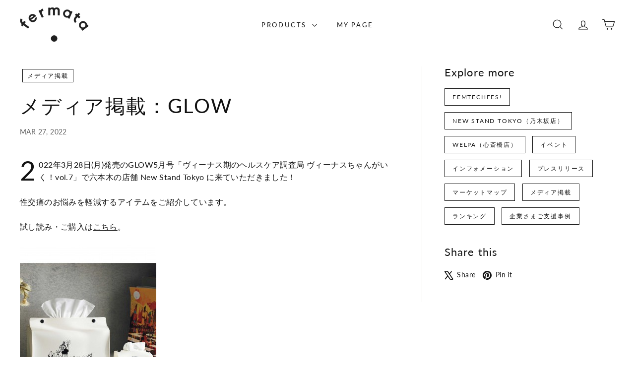

--- FILE ---
content_type: text/html; charset=utf-8
request_url: https://hellofermata.com/?section_id=cart-ajax
body_size: -203
content:
<div id="shopify-section-cart-ajax" class="shopify-section">

<div
  class="cart__items"
  data-count="0"
>
  
</div>

<div class="cart__discounts text-right hide">
  <div>
    
  </div>
</div>

<div class="cart__subtotal">
<span aria-hidden="true">0 円</span>
<span class="visually-hidden">0 円</span>
</div>

<span class="cart-link__bubble">
  <span class="cart-link__bubble-num">0</span>
</span>

</div>